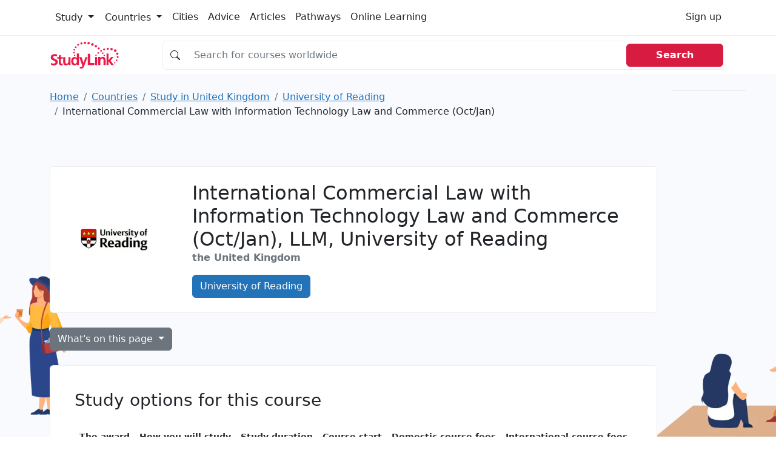

--- FILE ---
content_type: text/html; charset=utf-8
request_url: https://www.google.com/recaptcha/api2/aframe
body_size: 267
content:
<!DOCTYPE HTML><html><head><meta http-equiv="content-type" content="text/html; charset=UTF-8"></head><body><script nonce="n-SNJ2y6yqxY1Qc3PRxxRw">/** Anti-fraud and anti-abuse applications only. See google.com/recaptcha */ try{var clients={'sodar':'https://pagead2.googlesyndication.com/pagead/sodar?'};window.addEventListener("message",function(a){try{if(a.source===window.parent){var b=JSON.parse(a.data);var c=clients[b['id']];if(c){var d=document.createElement('img');d.src=c+b['params']+'&rc='+(localStorage.getItem("rc::a")?sessionStorage.getItem("rc::b"):"");window.document.body.appendChild(d);sessionStorage.setItem("rc::e",parseInt(sessionStorage.getItem("rc::e")||0)+1);localStorage.setItem("rc::h",'1763518274158');}}}catch(b){}});window.parent.postMessage("_grecaptcha_ready", "*");}catch(b){}</script></body></html>

--- FILE ---
content_type: application/javascript; charset=utf-8
request_url: https://studylink.com/assets/js/studylink.min.js?v=1750071012
body_size: 24
content:
$(document).ready(function(){window.onresize=function(){clearTimeout(e),e=setTimeout(function(){refreshAds()},100)},$("#select_all").change(function(){var e=$(this).closest("form").find(":checkbox");$(this).is(":checked")?e.prop("checked",!0):e.prop("checked",!1)}),$("ul.study-options div.tr-col span a.ask-question, div.zx-course-info-col p strong a.ask-question").click(function(){var e=$(this).attr("data-question");"fee"==e?$("select[name=question]").val("How much are the course fees?"):"start"==e?$("select[name=question]").val("What is the start date?"):"duration"==e?$("select[name=question]").val("How long does it take to complete the course?"):"mode"==e&&$("select[name=question]").val("Will I study full-time or part-time?")});var e,n,t=function(){googletag.cmd.push(function(){"undefined"!=typeof mobileSlot&&googletag.pubads().refresh([mobileSlot]),"undefined"!=typeof textSlot1&&googletag.pubads().refresh([textSlot1]),"undefined"!=typeof textSlot2&&googletag.pubads().refresh([textSlot2])})};window.onload=function(){setTimeout(t,1500)};var s=window.innerWidth||document.documentElement.clientWidth;window.addEventListener("resize",function(e){clearTimeout(n),n=setTimeout(function(){var e=window.innerWidth||document.documentElement.clientWidth;s>767&&e<768&&googletag.cmd.push(function(){"undefined"!=typeof mobileSlot&&googletag.pubads().refresh([mobileSlot])}),s<768&&e>767&&googletag.cmd.push(function(){"undefined"!=typeof skyscraperSlot&&googletag.pubads().refresh([skyscraperSlot]),"undefined"!=typeof mpuSlot&&googletag.pubads().refresh([mpuSlot]),"undefined"!=typeof textSlot1&&googletag.pubads().refresh([textSlot1]),"undefined"!=typeof textSlot2&&googletag.pubads().refresh([textSlot2]),"undefined"!=typeof textSlot3&&googletag.pubads().refresh([textSlot3]),"undefined"!=typeof textSlot4&&googletag.pubads().refresh([textSlot4])}),s=e},250)})});